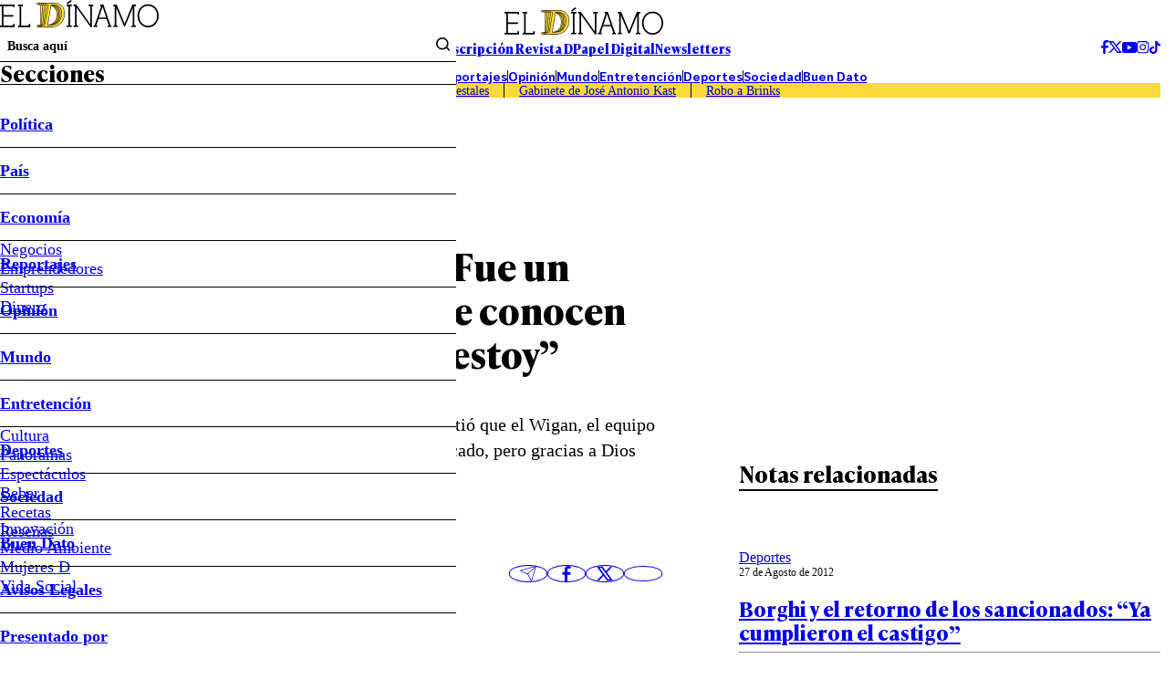

--- FILE ---
content_type: text/html; charset=utf-8
request_url: https://www.google.com/recaptcha/api2/aframe
body_size: 267
content:
<!DOCTYPE HTML><html><head><meta http-equiv="content-type" content="text/html; charset=UTF-8"></head><body><script nonce="upWU825UbHDYiMjh1zKhrg">/** Anti-fraud and anti-abuse applications only. See google.com/recaptcha */ try{var clients={'sodar':'https://pagead2.googlesyndication.com/pagead/sodar?'};window.addEventListener("message",function(a){try{if(a.source===window.parent){var b=JSON.parse(a.data);var c=clients[b['id']];if(c){var d=document.createElement('img');d.src=c+b['params']+'&rc='+(localStorage.getItem("rc::a")?sessionStorage.getItem("rc::b"):"");window.document.body.appendChild(d);sessionStorage.setItem("rc::e",parseInt(sessionStorage.getItem("rc::e")||0)+1);localStorage.setItem("rc::h",'1769315775702');}}}catch(b){}});window.parent.postMessage("_grecaptcha_ready", "*");}catch(b){}</script></body></html>

--- FILE ---
content_type: application/javascript; charset=utf-8
request_url: https://fundingchoicesmessages.google.com/f/AGSKWxVmy0Hi7_dynGsa-NvsCpbLhra2w3oT4ZRQtNTWC6N5uFVfGXPam7GY3jcz6taTOcSTWYmwvvwvVPwO18H6naxwRx8q6aOuCduayd7hmFBFOtpZJcl57SNUSD_rknw2rt9qkRNy70k7VX0g6LzDaSELN_cRMyJOqtbybUOKUwE8nMxQChKjVcv-xw==/_/o2contentad./adblockDetector./adsgame./banner20468x60./ads.htm
body_size: -1291
content:
window['81d55b30-aced-4617-9300-67d81d506bd3'] = true;

--- FILE ---
content_type: text/plain; charset=UTF-8
request_url: https://at.teads.tv/fpc?analytics_tag_id=PUB_13060&tfpvi=&gdpr_status=22&gdpr_reason=220&gdpr_consent=&ccpa_consent=&shared_ids=&sv=d656f4a&
body_size: 56
content:
NTNjOTZiYmUtYTkzZC00MDA5LTgzMTQtNjhkMWU0YmE1NmUxIzktNw==